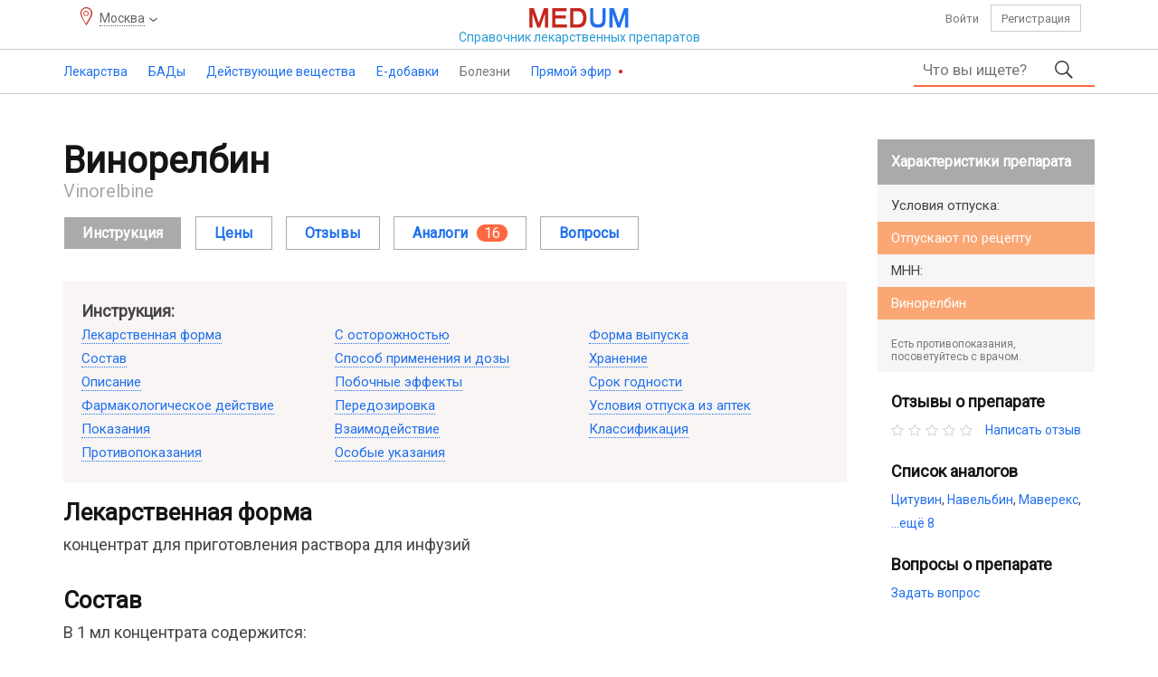

--- FILE ---
content_type: text/html; charset=UTF-8
request_url: https://medum.ru/vinorelbin
body_size: 14015
content:
    <!DOCTYPE HTML>
    <html lang="ru">
    <head>
        <meta http-equiv="content-type" content="text/html"/>
        <meta name="description" content="Винорелбин (Vinorelbine) инструкция по применению, отзывы, цена, где купить, показания и противопоказания, побочные эффекты, взаимодействие, аналоги. Винорелбин — отзывы пациентов и врачей, польза и вред, форум."/>
        <meta charset="utf-8"/>
        <title>Винорелбин — инструкция по применению | справочник лекарственных препаратов Medum.ru</title>
        <link rel="preload" href="/assets/font/health-medicine-guide.woff2" as="font" type="font/woff2" crossorigin>
        <script src="https://ajax.googleapis.com/ajax/libs/jquery/3.2.1/jquery.min.js"></script>
        <script>
            if (typeof jQuery == 'undefined') {
                document.write(unescape('%3Cscript src=\'/assets/jquery.js\'%3E%3C/script%3E'));
            }
        </script>
        <link href="https://fonts.googleapis.com/css?family=Roboto" rel="stylesheet">
        <link href="/assets/bootstrap.css" rel="stylesheet" type="text/css"/>
        <link href="/assets/style.css" rel="stylesheet" type="text/css"/>
        <link rel='stylesheet' href='/assets/styles/geo.css'/>
        <script src="/assets/js/script.min.js"></script>
        <meta name="viewport" content="width=device-width, initial-scale=1"/>
                <link rel="icon" href="https://medum.ru/favicon.ico" type="image/x-icon">
        <link rel="apple-touch-icon" sizes="180x180" href="https://medum.ru/assets/icons/apple-touch-icon.png">
        <link rel="apple-touch-icon" sizes="120x120" href="https://medum.ru/assets/icons/apple-touch-icon-120x120.png">
        <link rel="apple-touch-icon" sizes="152x152" href="https://medum.ru/assets/icons/apple-touch-icon-152x152.png">
        <link rel="icon" type="image/png" sizes="32x32" href="https://medum.ru/assets/icons/favicon-32x32.png">
        <link rel="icon" type="image/png" sizes="16x16" href="https://medum.ru/assets/icons/favicon-16x16.png">
        <link rel="manifest" href="https://medum.ru/assets/icons/manifest.json">
        <meta name="msapplication-config" content="https://medum.ru/assets/icons/browserconfig.xml"/>
        <link rel="mask-icon" href="https://medum.ru/assets/icons/safari-pinned-tab.svg" color="#5bbad5">
        <meta name='csrf-token' content='vbQazDJrLrQsMqIpBqZ8Nap9AqonAnV4LWZ4LDJcAnEoLWZbNGRbNHRhRmEsRqlbNGBcLWNauJ==' />        <link rel="canonical" href="https://medum.ru/vinorelbin"/>
        <meta name="theme-color" content="#ffffff">
        <meta name="robots" content="index">
        <meta name='wmail-verification' content='1b717181f59d0306647664597e94cc72'/>
                    <script>
                if (!navigator.cookieEnabled) {
                    location.href = location.pathname + (location.search ? (location.search + '&') : '?') + 'nocookie=true';
                }
            </script>
                    <script src="/assets/hyphen.js"></script>
            <script src="/assets/emoji.js"></script>
            <script>
                $(document).ready(
                    function () {
                        $('table').hyphenate();
                    }
                );
            </script>
        <script>
            const userAuth = false;
            $(function () {
                $('#content').addtocopy();
            });        </script>
        <script async src="https://yandex.ru/ads/system/header-bidding.js"></script>
<script>
var adfoxBiddersMap = {
  "sape": "2893569"
};

var adUnits = [
  {
    "code": "adfox_170843327932287114",
    "bids": [
      {
        "bidder": "sape",
        "params": {
          "placementId": "881519"
        }
      }
   ],
        "sizes": [
        [728,90],
        [970,90]
        ]
    },
    {
    "code": "adfox_170904108388336813",
    "bids": [
      {
        "bidder": "sape",
        "params": {
          "placementId": "881523"
        }
      }
    ],
        "sizes": [
        [728,90],
        [970,90],
        [970,250]
        ]
  },
  {
    "code": "adfox_170904181316728081",
    "bids": [
      {
        "bidder": "sape",
        "params": {
          "placementId": "881520"
        }
      }
    ]
  },
  {
    "code": "adfox_170911552854318335",
    "bids": [
      {
        "bidder": "sape",
        "params": {
          "placementId": "883801"
        }
      }
    ],
        "sizes": [
        [728,90],
        ]
  },
  {
    "code": "adfox_170911626386931836",
    "bids": [
      {
        "bidder": "sape",
        "params": {
          "placementId": "883804"
        }
      }
    ],
        "sizes": [
        [728,90],
        ]
  },
  {
    "code": "adfox_170911670411856416",
    "bids": [
      {
        "bidder": "sape",
        "params": {
          "placementId": "883807"
        }
      }
    ],
        "sizes": [
        [728,90],
        ]
  },
  {
    "code": "adfox_170911710057665528",
    "bids": [
      {
        "bidder": "sape",
        "params": {
          "placementId": "883808"
        }
      }
    ],
        "sizes": [
        [728,90],
        ]
  },
  {
    "code": "adfox_17091174681736339",
    "bids": [
      {
        "bidder": "sape",
        "params": {
          "placementId": "883809"
        }
      }
    ],
        "sizes": [
        [728,90],
        ]
  },
  {
    "code": "adfox_170912027093314264",
    "bids": [
      {
        "bidder": "sape",
        "params": {
          "placementId": "883828"
        }
      }
    ],
        "sizes": [
        [728,90],
        ]
  },
{
    "code": "adfox_171155336264114056",
    "bids": [
      {
        "bidder": "sape",
        "params": {
          "placementId": "881518"
        }
      }
    ]
  }
];

var userTimeout = 1000;
var syncPixels = [{
        bidder: 'sape',
        pixels: ['https://acint.net/cmatch/?dp=14&pi=1754579']
    }];
window.YaHeaderBiddingSettings = {
  biddersMap: adfoxBiddersMap,
  adUnits: adUnits,
  timeout: userTimeout,
  syncPixels: syncPixels
};
</script>
<script>window.yaContextCb = window.yaContextCb || []</script>
<script src="https://yandex.ru/ads/system/context.js" async></script>    </head>
    <body>
    <!--BODY-->
    <div id="wrapper">
        <header>
    <div class="top hidden-xs hidden-sm">
        <div class="container">
            <div class="row">
                <div class="col-xs-3 col-sm-4"><p class='geo-location'><span>Москва</span></p></div>
                <div class="col-xs-6 col-sm-4 center">
                    <a class="logotype" href="/">
                        <img src="/assets/i/logo.png"/>
                        <span>Справочник <span class="hidden-xs hidden-sm">лекарственных</span> <span class="small">препаратов</span></span>
                    </a>
                </div>
                <div class="col-xs-3 col-sm-4 personal">
                                            <a rel="nofollow" href="/auth" class="auth">Войти</a>
                        <a rel="nofollow" href="/register" class="register">Регистрация</a>
                                    </div>
            </div>
        </div>
    </div>
    <div id="toppanel">
        <div class="container clear hidden-xs hidden-sm">
                            <ul class="menu">
                                            <li class="medicine" >
                                                            <a href="/lekarstvennye-sredstva">Лекарства                                        <span></span></a>
                                    <ul>
                            <li>
                                            <span>Лекарства</span>
                                                <ul>
                            <li>
                                            <a href="/lekarstvennye-sredstva">Лекарства от А до Я</a>
                                                        </li>
                                <li>
                                            <a href="/registratcionnye-udostovereniia">Регистрационные удостоверения</a>
                                                        </li>
                                <li>
                                            <a href="/proizvoditeli-lekarstv">Производители лекарств и владельцы регистрационных удостоверений</a>
                                                        </li>
                        </ul>
                        </li>
                                <li>
                                            <span>Классификаторы</span>
                                                <ul>
                            <li>
                                            <a href="/farmakoterapevticheskie-gruppy">Фармакотерапевтические группы</a>
                                                        </li>
                        </ul>
                        </li>
                                <li>
                                            <span>Беременность</span>
                                                <ul>
                            <li>
                                            <a href="/primenenie-lekarstv-pri-beremennosti-i-laktacii">Применение лекарств при беременности</a>
                                                        </li>
                                <li>
                                            <a href="/kategorii-dejstviya-na-plod-po-fda">FDA - Категории при беременности</a>
                                                        </li>
                        </ul>
                        </li>
                        </ul>
                                </li>
                                            <li class="supplement" >
                                                            <a href="/bady">БАДы                                        <span></span></a>
                                    <ul>
                            <li>
                                            <span>БАДы</span>
                                                <ul>
                            <li>
                                            <a href="/proizvoditeli-badov">Производители БАДов и владельцы свидетельств о регистрации</a>
                                                        </li>
                                <li>
                                            <a href="/svidetelstva-o-gosudarstvennoj-registracii-bad">Свидетельства о государственной регистрации</a>
                                                        </li>
                                <li>
                                            <a href="/bady">БАДы от А до Я</a>
                                                        </li>
                        </ul>
                        </li>
                                <li>
                                            <span>Классификаторы</span>
                                                <ul>
                            <li>
                                            <a href="/klassifikaciya-bad">Классификация БАД</a>
                                                        </li>
                        </ul>
                        </li>
                                <li>
                                            <span>Беременность</span>
                                                <ul>
                            <li>
                                            <a href="/primenenie-bad-pri-beremennosti-i-laktacii">Применение БАД при беременности и лактации</a>
                                                        </li>
                        </ul>
                        </li>
                        </ul>
                                </li>
                                            <li class="active-ingredient" >
                                                            <a href="/dejstvuyushchie-veshchestva">Действующие вещества                                        <span></span></a>
                                    <ul>
                            <li>
                                            <span>Действующие вещества</span>
                                                <ul>
                            <li>
                                            <a href="/dejstvuyushchie-veshchestva">Действующие вещества от А до Я</a>
                                                        </li>
                        </ul>
                        </li>
                                <li>
                                            <span>Классификаторы</span>
                                                <ul>
                            <li>
                                            <a href="/atc">АТХ — Анатомо-терапевтическо-химическая классификация</a>
                                                        </li>
                                <li>
                                            <a href="/mnn">МНН — Международные непатентованные наименования</a>
                                                        </li>
                                <li>
                                            <a href="/farmakologicheskie-gruppy">Фармакологические группы</a>
                                                        </li>
                        </ul>
                        </li>
                                <li>
                                            <span>Беременность</span>
                                                <ul>
                            <li>
                                            <a href="/beremennost-i-laktaciya-dejstvuyushchie-veshchestva">Применение действующих веществ при беременности и лактации</a>
                                                        </li>
                                <li>
                                            <a href="/kategorii-dejstviya-na-plod-po-fda">FDA - Категории при беременности</a>
                                                        </li>
                        </ul>
                        </li>
                        </ul>
                                </li>
                                            <li class="e-additive" >
                                                            <a href="/e-dobavki">Е-добавки                                        <span></span></a>
                                    <ul>
                            <li>
                                            <a href="/e-dobavki">Е-добавки</a>
                                                        </li>
                                <li>
                                            <a href="/gruppy-pishchevykh-dobavok">Группы пищевых добавок</a>
                                                        </li>
                        </ul>
                                </li>
                                            <li class="ailment" >
                                                            <p>Болезни<span></span>                                </p>
                                    <ul>
                            <li>
                                            <a href="/mkb-10">МКБ 10 - Международная классификация болезней</a>
                                                        </li>
                                <li>
                                            <a href="/mkb-11">МКБ 11 - Международная классификация болезней</a>
                                                        </li>
                        </ul>
                                </li>
                                            <li class="broadcast" >
                                                            <a href="/pryamoj-ehfir">Прямой эфир                                        <span></span></a>
                                    <ul>
                            <li>
                                            <a href="/pryamoj-ehfir-blogi">Блоги</a>
                                                        </li>
                                <li>
                                            <a href="/pryamoj-ehfir-otzyvy">Отзывы</a>
                                                        </li>
                                <li>
                                            <a href="/pryamoj-ehfir-voprosy">Вопросы</a>
                                                        </li>
                                <li>
                                            <a href="/pryamoj-ehfir-kommentarii">Комментарии</a>
                                                        </li>
                        </ul>
                                </li>
                                    </ul>
                                <form class="main-search clear" action="/search">
            <div class="input">
                <input autocomplete="off" placeholder="Что вы ищете?" type="text" name="phrase"
                       value=""/>
                <ul></ul>
            </div>
            <button type="submit"></button>
                    </form>
        <span class="mobile"></span>
                </div>
        <!--noindex-->
                <div class="mobile-top">
            <div class="menu"></div>
            <a class="logotype" href="/">
                <img alt="Справочник лекарств" src="/assets/i/logo.png"/>
            </a>
            <div class="user">
                                    <a class="auth" href="/auth"></a>
                            </div>
                    <form class="main-search clear" action="/search">
            <div class="input">
                <input autocomplete="off" placeholder="Что вы ищете?" type="text" name="phrase"
                       value=""/>
                <ul></ul>
            </div>
            <button type="submit"></button>
                    </form>
        <span class="mobile"></span>
                </div>
                <!--/noindex-->
    </div>
    <!--noindex-->
            <div id="menu">
            <p><span class="font"></span></p>
            <p class='geo-location'><span>Москва</span></p>            <ul>
                            <li><a href="/lekarstvennye-sredstva">Лекарства</a></li>
                    <li><a href="/bady">Бады</a></li>
                    <li><a href="/dejstvuyushchie-veshchestva">Действующие вещества</a></li>
                    <li><a href="/e-dobavki">Е-добавки</a></li>
                    <li><a href="/pryamoj-ehfir">Прямой эфир</a></li>
                <li class="separator"></li>
                <li><a href="/mkb-10">МКБ-10</a></li>
            <li><a href="/atc">АТХ</a></li>
            <li><a href="/farmakologicheskie-gruppy">Фармакологические группы</a></li>
            <li><a href="/kategorii-dejstviya-na-plod-po-fda">FDA — беременность</a></li>
            <li class="separator"></li>
                <li class="assets"><a href="/agreement">Пользовательское соглашение</a></li>
            <li class="assets"><a href="/kontakty">Контакты</a></li>
            <li class="assets"><a href="/rekvizity">Реквизиты</a></li>
            <li class="assets"><a href="/feedback">Обратная связь</a></li>
            <li class="assets"><a href="/vakansii">Вакансии</a></li>
                    <li class="separator"></li>
                <li class="menu-footer">
                    <span class="right">2016–2026 © ООО «Медум.ру» (Ltd. Medum.ru)</span>
                </li>
                <li class="separator"></li>
            </ul>
        </div>
            <!--/noindex-->
</header>        
        <div id="content">
            <div class="container">
                <!--MAIN-->
                                    <div class="top">
                        <div data-id='55' data-hash='459718500d18a7db57a391ad87519168' class='top block'><div id="adfox_170843327932287114"></div>
<script>
    window.yaContextCb.push(()=>{
        Ya.adfoxCode.create({
            ownerId: 352550,
            containerId: 'adfox_170843327932287114',
            params: {
                pp: 'g',
                ps: 'ffmc',
                p2: 'ivxy'
            }
        })
    })
</script></div>
                    </div>
                                <div class="middle">
                    <div class="left">
                        
                        <!--CONTENT-->
                        <div class="content">
                                    <section id="medicines" class="medicines">
            <div class='header'><h1>Винорелбин</h1></div><span>Vinorelbine</span><div class='medicine-menu'><ul class='medicine-menu'><li><span class='hidden-xs'>Инструкция</span></li><li><a href='/vinorelbin-cena'>Цены</a></li><li><a href='/vinorelbin-otzyvy'>Отзывы</a></li><li><a href='/vinorelbin-analogi'><i>Аналоги</i><i>16</i></a></li><li><a href='/vinorelbin-voprosy'>Вопросы</a></li></ul></div><div class='navigation hidden-xs'><p>Инструкция:</p><ul><li><a href='#form'>Лекарственная форма</a></li><li><a href='#composition'>Состав</a></li><li><a href='#description'>Описание</a></li><li><a href='#action'>Фармакологическое действие</a></li><li><a href='#indications'>Показания</a></li><li><a href='#contraindications'>Противопоказания</a></li><li><a href='#caution'>С осторожностью</a></li><li><a href='#dosage'>Способ применения и дозы</a></li><li><a href='#side_effect'>Побочные эффекты</a></li><li><a href='#overdosage'>Передозировка</a></li><li><a href='#interaction'>Взаимодействие</a></li><li><a href='#special_instruction'>Особые указания</a></li><li><a href='#release_form'>Форма выпуска</a></li><li><a href='#storage'>Хранение</a></li><li><a href='#expiration'>Срок годности</a></li><li><a href='#supply_conditions'>Условия отпуска из аптек</a></li><li><a href='#classification'>Классификация</a></li></ul></div>        <div id='form' class='description'>
            <h2>Лекарственная форма</h2>            <div>
                <p>концентрат для приготовления раствора для инфузий</p>            </div>
                    </div>
                <div id='composition' class='description'>
            <h2>Состав</h2>            <div>
                <p>В 1 мл концентрата содержится:</p>
<p><i>активное вещество:</i> винорелбина дитартрат — 13,85 мг (эквивалент <a href="/vinorelbine">винорелбину</a> основанию — 10 мг)</p>
<p><i>вспомогательные вещества:</i> <a href="/water-for-injections">вода для инъекций</a> до 1 мл.</p>            </div>
                    </div>
                <div id='description' class='description'>
            <h2>Описание</h2>            <div>
                <p>Прозрачный раствор от бесцветного до светло-жёлтого цвета.</p>            </div>
                    </div>
                <div id='action' class='description'>
            <h2>Фармакологическое действие</h2>            <div>
                        <div>
            <h3>Фармакодинамика</h3>            <div>
                <p><a href="/vinorelbine">Винорелбин</a> (алкалоид <a href="/catharanthus-roseus">барвинка розового</a>, получаемый полусинтетическим путём) — противоопухолевое средство из группы винкаалкалоидов. Нарушает полимеризацию тубулина в фазах G2 и М клеточного цикла. Блокирует митоз, вызывает разрушение клеток в интерфазе или при последующем митозе. Действует преимущественно на митотические микротрубочки; при применении высоких доз оказывает влияние и на аксональные микротрубочки. Эффект спирализации тубулина, вызываемый <a href="/vinorelbine">винорелбином</a>, выражен слабее, чем у <a href="/vincristine">винкристина</a>.</p>            </div>
                    </div>
                <div>
            <h3>Фармакокинетика</h3>            <div>
                <p>После внутривенного введения препарата прослеживается трёхфазная кинетика. Средний период полувыведения в конечной фазе составляет 40 (27,7-43,6) часов. Связь с белками плазмы составляет 13,5 %. Интенсивно связывается с клетками крови и особенно с тромбоцитами (78 %). Хорошо проникает в ткани и задерживается в них длительное время.</p>
<p>Большие количества определяются в селезёнке, печени, почках, лёгких и вилочковой железе, умеренные — в сердце и мышцах, минимальные — в жировой ткани и костном мозге. Не проникает через гематоэнцефалический барьер. Концентрация в лёгких в 300 раз превышает концентрацию в плазме. Метаболизируется в печени, главным образом под действием изоформы фермента CYP3A4, относящегося к системе цитохромов Р<sub>450</sub>. Образует ряд метаболитов; один из метаболитов — диацетилвинорелбин сохраняет противоопухолевую активность. Выводится преимущественно с желчью.</p>
<p>Фармакокинетика <a href="/vinorelbine">винорелбина</a>, вводимого в дозе 20 мг/м<sup>2</sup> еженедельно у пациентов с умеренной или выраженной печёночной недостаточностью, не меняется.</p>
<p>Фармакокинетика <a href="/vinorelbine">винорелбина</a> не зависит от возраста пациентов.</p>            </div>
                    </div>
                    </div>
                    </div>
                <div id='indications' class='description'>
            <h2>Показания</h2>            <div>
                <ul>
<li>Распространённый неоперабельный немелкоклеточный рак лёгкого.</li>
<li>Распространённый рак молочной железы, рефрактерный или прогрессирующий после химиотерапии, включающей антрациклины.</li>
</ul>            </div>
                    </div>
                <div id='contraindications' class='description'>
            <h2>Противопоказания</h2>            <div>
                <ul>
<li>Повышенная чувствительность к винкаалкалоидам или другим компонентам препарата.</li>
<li>Исходное содержание нейтрофилов &lt;1500 клеток/мкл крови и тромбоцитов &lt;75 000 клеток/мкл крови.</li>
<li>Тяжёлые инфекционные заболевания во время начала терапии или перенесённые в течение последних 2-х недель.</li>
<li>Выраженная недостаточность функции печени, не связанная с опухолевым процессом.</li>
<li>Беременность и период грудного вскармливания.</li>
<li>Детский возраст (отсутствие данных по безопасности и эффективности).</li>
</ul>            </div>
                    </div>
                <div id='caution' class='description'>
            <h2>С осторожностью</h2>            <div>
                <p>При дыхательной недостаточности, угнетении костномозгового кроветворения (в том числе после предыдущей химиотерапии или лучевого лечения), запорах или явлениях кишечной непроходимости в анамнезе, нейропатии в анамнезе, одновременном приёме ингибиторов изофермента CYP3A4.</p>            </div>
                    </div>
                <div id='dosage' class='description'>
            <h2>Способ применения и дозы</h2>            <div>
                <p>ВИНОРЕЛБИН вводится строго внутривенно струйно медленно (в течение 5–10 минут) или капельно (в течение 20–30 минут).</p>
<p>ВИНОРЕЛБИН применяется как в виде монотерапии, так и в комбинации с другими противоопухолевыми препаратами. При выборе дозы и режима введения в каждом индивидуальном случае следует обращаться к специальной литературе.</p>
<p>В режиме монотерапии обычная доза препарата составляет 25–30 мг/м<sup>2</sup> поверхности тела один раз в неделю. Препарат разводят в 0,9 % растворе <a href="/sodium-chloride">натрия хлорида</a> или 5 % растворе декстрозы до концентрации 1,5-3,0 мг/мл. После введения препарата вену следует промыть, введя дополнительно не менее 250 мл 0,9 % раствора натрия хлорида.</p>
<p><b>Для пациентов с площадью поверхности тела ≥2 м<sup>2</sup> разовая доза ВИНОРЕЛБИНА не должна превышать 60 мг.</b></p>
<p><i>Коррекция режимов дозирования</i></p>
<p><i>Коррекция режима дозирования при гематотоксичности (в зависимости от гематологических показателей)</i></p><div> <div class='table'><table> <tr> <td> <p>Число нейтрофилов в день введения. препарата(клетки/мкл)</p> </td> <td> <p>Процент от стартовой дозы препарата- ВИНОРЕЛБИН</p> </td> </tr> <tr> <td> <p>≥1500</p> </td> <td> <p>100 %</p> </td> </tr> <tr> <td> <p>1499-1000</p> </td> <td> <p>50 %</p> </td> </tr> <tr> <td> <p>&lt;1000</p> </td> <td> <p>Препарат не вводят. Повторяют определение количества нейтрофилов через 1 неделю. Если из-за гранулоцитопении пришлось воздержаться от 3-х еженедельных введений препарата, применение <a href="/vinorelbine">винорелбина</a> рекомендуется прекратить.</p> </td> </tr> <tr> <td colspan='2'> <p>У пациентов с лихорадкой и/или сепсисом на фоне нейтропении в период лечения или при пропуске 2-х еженедельных введений препарата подряд из-за низкого содержания нейтрофилов дозы при последующих введениях должны составлять в процентном соотношении к предыдущим дозам:</p> </td> </tr> <tr> <td> <p>≥1500</p> </td> <td> <p>75 %</p> </td> </tr> <tr> <td> <p>1499-1000</p> </td> <td> <p>37,5 %</p> </td> </tr> <tr> <td> <p>&lt;1000</p> </td> <td> <p>Препарат не вводят.</p> </td> </tr> </table></div><p>Коррекция режима дозирования препарата ВИНОРЕЛБИН при печёночной недостаточности</p>
<p>Больным с печёночной недостаточностью ВИНОРЕЛБИН должен назначаться с осторожностью. При появлении гипербилирубинемии на фоне лечения препаратом ВИНОРЕЛБИН последующие дозы должны быть уменьшены согласно приведенным ниже рекомендациям.</p><div> <div class='table'><table> <tr> <td> <p>Концентрация общего билирубина (мкмоль/л)</p> </td> <td> <p>Процент от стартовой дозы <a href="/vinorelbine">винорелбина</a></p> </td> </tr> <tr> <td> <p>≤34,2</p> </td> <td> <p>100 %</p> </td> </tr> <tr> <td> <p>35,9-51,3</p> </td> <td> <p>50 %</p> </td> </tr> <tr> <td> <p>>51,3</p> </td> <td> <p>25 %</p> </td> </tr> </table></div><p><i>Дети:</i> безопасность и эффективность препарата ВИНОРЕЛБИН у детей не изучена.</p>
<p><i>Пожилые люди:</i> какие-либо специальные инструкции по применению препарата ВИНОРЕЛБИН у пожилых людей отсутствуют.</p> </div> </div>            </div>
                    </div>
                <div id='side_effect' class='description'>
            <h2>Побочные эффекты</h2>            <div>
                <p><i>Со стороны органов кроветворения:</i> нейтропения, анемия, тромбоцитопения; на фоне угнетения костномозгового кроветворения присоединение вторичных инфекций, лихорадка (>38 °C), сепсис, септицемия; крайне редко — осложнённая септицемия, в некоторых случаях приводящая к летальному исходу.</p>
<p>Наименьшее число нейтрофилов наблюдается на 7-10 день от начала терапии, восстановление происходит в последующие 5–7 дней. Кумулирования гематотоксичности не отмечено.</p>
<p><i>Со стороны иммунной системы:</i> редко — анафилактический шок или ангионевротический отёк.</p>
<p><i>Со стороны нервной системы:</i> парестезии, гиперестезии, снижение или выпадение глубоких сухожильных рефлексов, периферическая нейропатия, автономная нейропатия, слабость в ногах, боль в области челюстей, головная боль, парез кишечника; редко — тяжёлые парестезии с сенсорными и моторными симптомами, как правило, обратимого характера, паралитическая непроходимость кишечника.</p>
<p><i>Со стороны сердечно-сосудистой системы:</i> повышение или снижение артериального давления, «приливы» крови к лицу и похолодание конечностей, ишемическая болезнь сердца (стенокардия, инфаркт миокарда), выраженная гипотония, коллапс, отёк лёгких; крайне редко — тахикардия, сердцебиение и нарушение сердечного ритма.</p>
<p><i>Со стороны органов дыхания:</i> одышка, бронхоспазм, интерстициальная пневмония (при комбинированной терапии с митомицином), острый респираторный дистресс-синдром.</p>
<p><i>Со стороны системы пищеварения:</i> тошнота, рвота, анорексия, стоматит, запор, диарея, панкреатит, преходящее повышение концентрации билирубина и повышение активности «печёночных» трансаминаз.</p>
<p><i>Со стороны кожи и кожных придатков:</i> алопеция, кожные высыпания.</p>
<p><i>Местные реакции:</i> боль/жжение или покраснение в месте инъекции, изменение окраски вены, флебит; при экстравазации — воспаление подкожно-жировой клетчатки, возможно, некроз окружающих тканей.</p>
<p><i>Прочие:</i> аллергические реакции, слабость, лихорадка, боли различной локализации, включая абдоминальную боль, боль в костях, суставах и мышцах, боль в спине, в области грудной клетки и в области опухолевых образований, повышение концентрации креатинина, гипонатриемия, геморрагический цистит и синдром неадекватной секреции антидиуретического гормона.</p>            </div>
                    </div>
                <div id='overdosage' class='description'>
            <h2>Передозировка</h2>            <div>
                <p>Основные ожидаемые проявления передозировки включают в себя подавление функции костного мозга с риском развития суперинфекции и проявления нейротоксичности. Специфический антидот не известен. В случае передозировки больного следует госпитализировать и тщательно контролировать функции жизненно важных органов.</p>
<p>Лечение симптоматическое.</p>            </div>
                    </div>
                <div id='interaction' class='description'>
            <h2>Взаимодействие</h2>            <div>
                <p>При совместном применении с другими цитостатиками возможно взаимное усугубление побочных эффектов, в первую очередь — миелосупрессии.</p>
<p>При совместном применении с митомицином возможно развитие острой дыхательной недостаточности.</p>
<p>При применении совместно с паклитакселом повышается риск нейротоксичности.</p>
<p>Применение на фоне лучевой терапии приводит к радиосенсибилизации. Применение <a href="/vinorelbine">винорелбина</a> после лучевой терапии может привести к повторному появлению лучевых реакций.</p>
<p>Одновременное применение препарата с индукторами и ингибиторами цитохрома P450 может привести к изменению фармакокинетики <a href="/vinorelbine">винорелбина</a>.</p>            </div>
                    </div>
                <div id='special_instruction' class='description'>
            <h2>Особые указания</h2>            <div>
                <p>Лечение препаратом ВИНОРЕЛБИН следует проводить под наблюдением врача, имеющего опыт работы с противоопухолевыми препаратами.</p>
<p>Лечение препаратом ВИНОРЕЛБИН проводят под строгим гематологическим контролем, определяя число лейкоцитов, нейтрофилов, тромбоцитов и уровень гемоглобина перед каждой инъекцией. При содержании нейтрофилов ниже 1500 клеток/мкл и/или тромбоцитов ниже 75000 клеток/мкл введение очередной дозы следует отложить до восстановления нормального уровня.</p>
<p>При выраженном нарушении функции печени дозы препарата ВИНОРЕЛБИН следует снизить.</p>
<p>При нарушении функции почек необходимо усиленное наблюдение за больным.</p>
<p>При появлении признаков нейротоксичности 2-ой и более степени применение препарата ВИНОРЕЛБИН следует прекратить.</p>
<p>При появлении одышки, кашля или гипоксии невыясненной этиологии следует обследовать больного для исключения лёгочной токсичности.</p>
<p>При экстравазации инфузию препарата следует немедленно прекратить, оставшуюся дозу вводят в другую вену.</p>
<p>Во время и в течение, по крайней мере, трёх месяцев после прекращения терапии необходимо использовать надёжные методы контрацепции.</p>
<p>При попадании препарата ВИНОРЕЛБИН в глаза их следует обильно и тщательно промыть водой.</p>            </div>
                    </div>
                <div id='release_form' class='description'>
            <h2>Форма выпуска</h2>            <div>
                <p>Концентрат для приготовления раствора для инфузий 10 мг/1&nbsp;мл и 50 мг/5&nbsp;мл (10 мг/мл).</p>            </div>
                    </div>
                <div id='storage' class='description'>
            <h2>Хранение</h2>            <div>
                <p>В защищённом от света месте при температуре от 2 °C до 8 °C. Не замораживать!</p>
<p>Хранить в недоступном для детей месте.</p>            </div>
                    </div>
                <div id='expiration' class='description'>
            <h2>Срок годности</h2>            <div>
                <p>Концентрат для приготовления раствора для инфузий ВИНОРЕЛБИН в оригинальной упаковке — 2 года.</p>
<p>Концентрат для приготовления раствора для инфузий после вскрытия упаковки, а также растворы для инфузий, приготовленные путём разведения ВИНОРЕЛБИНА 0,9 % раствором натрия хлорида или 5 % раствором декстрозы, являются физически и химически стабильными в течение 24&nbsp;часов в случае хранения в стеклянной бутылке или поливинилхлоридном мешке при комнатной температуре в незащищённом от света месте. С микробиологической точки зрения препарат следует использовать немедленно.</p>
<p>Не использовать по истечении срока годности, указанного на упаковке.</p>            </div>
                    </div>
                <div id='supply_conditions' class='description'>
            <h2>Условия отпуска из аптек</h2>            <div>
                <p>Отпускают по рецепту</p>            </div>
                    </div>
                <div id='classification' class='description'>
            <h2>Классификация</h2>            <div>
                <ul>        <li class="pht">
            <h3>Фармакотерапевтическая группа</h3>
            <div>
                <p>
                                            <a href="/protivoopukholevoe-sredstvo-alkaloid">Противоопухолевое средство - алкалоид</a>
                                    </p>
            </div>
        </li>
                <li class="atc">
            <h3>АТХ</h3>
            <div>
                <p>
                    <a href='/atc-l01ca04'>L01CA04</a>                </p>
            </div>
        </li>
                <li class="as">
            <h3>Действующее вещество</h3>
            <div>
                <p>
                                            <a href="/vinorelbine">Винорелбин</a>
                                    </p>
            </div>
        </li>
        </ul>            </div>
                    </div>
                <!--noindex-->
        <div id="share">
            <p>
                                        Поделиться этой страницей
                                </p>
            <div class="ya-share2"
                 data-services="vkontakte,facebook,odnoklassniki,twitter,telegram,viber,whatsapp"></div>
        </div>
        <!--/noindex-->
                <div class="aux">
                            <h2>Подробнее по теме</h2>
                        <p>Ознакомьтесь с дополнительными сведениями о препарате Винорелбин:</p>
            <ul class="aux"><li><a href='/vinorelbin-forma-vypuska'>Формы выпуска (3)</a></li><li><a href='/vinorelbin-otzyvy'>Отзывы</a></li><li><a href='/vinorelbin-analogi'>Аналоги (16)</a></li><li><a href='/vinorelbin-voprosy'>Вопросы</a></li></ul>        </div>
                </section>
                                </div>
                        <!--CONTENT-->
                    </div>
                    <div class="right hidden-xs hidden-sm">        <div class="aside">
                    <div class="specifications">
            <h3>Характеристики препарата</h3>
            <ul><li><span>Условия отпуска:</span><span>Отпускают по рецепту</span></li><li><span>МНН:</span><span>Винорелбин</span></li></ul>            <p>Есть противопоказания, посоветуйтесь с врачом.</p>
        </div>
                <div class="reviews">
            <h3>Отзывы о препарате</h3>
            <div>
                <ul class="whole rating clear"><li></li><li></li><li></li><li></li><li></li></ul><a href='/vinorelbin-otzyvy'>Написать отзыв</a>            </div>
        </div>
                <div class="analogues">
            <h3>Список аналогов</h3>
            <ul><li><a href='/cituvin'>Цитувин</a></li>, <li><a href='/navelbin'>Навельбин</a></li>, <li><a href='/mavereks'>Маверекс</a></li>, <li><a href='/vinorelbin-analogi'>...ещё 8</a></li></ul>        </div>
                <div class="questions">
            <h3>Вопросы о препарате</h3>
            <a href="/vinorelbin-voprosy">Задать вопрос</a>
        </div>
                </div>
        </div>
                </div>
                                    <div class="bottom">
                        <div data-id='85' data-hash='6215fb2ab656e44fa20c1c6d6272d843' class='bottom block'><!-- Yandex.RTB R-A-586491-87 -->
<div id="yandex_rtb_R-A-586491-87"></div>
<script>
window.yaContextCb.push(()=>{
	Ya.Context.AdvManager.render({
		"blockId": "R-A-586491-87",
		"renderTo": "yandex_rtb_R-A-586491-87",
		"type": "feed"
	})
})
</script></div>
                    </div>
                            </div>
        </div>
        <footer>
    <!--noindex-->
    <div class="middle">
        <div class="container">
            <div class="row" id="bottom-menu">
                <div class="col-md-5 col-sm-6 col-xs-12">
                    <ul>
                        <li>Поддержка</li>
                        <li><a href="/help">Помощь</a></li>
                        <li><a href="/faq">Частые вопросы и ответы</a></li>
                        <li><a href="/feedback">Задайте нам вопрос</a></li>
                    </ul>
                    <ul>
                        <li>Личный кабинет</li>
                                                    <li><a rel="nofollow" href="/auth">Войти</a></li>
                            <li><a rel="nofollow" href="/register">Создать новый профиль</a></li>
                                            </ul>
                </div>
                <div class="col-md-5 col-sm-6 col-xs-12">
                    <ul>
                        <li>Условия пользования</li>
                        <li><a href="/agreement">Пользовательское соглашение</a></li>
                        <li><a href="/rules">Правила публикаций</a></li>
                        <li><a href="/copyright">Правила перепечатки</a></li>
                    </ul>
                    <ul>
                        <li>О нас</li>
                        <li><a href="/about">Что такое Medum.ru</a></li>
                        <li><a href="/kontakty">Контакты</a></li>
                        <li><a href="/vakansii">Вакансии</a></li>
                        <li><a href="/rekvizity">Реквизиты</a></li>
                        <li><a href="/reclama-na-medum">Реклама на сайте</a></li>
                    </ul>
                </div>
                <div class="col-md-2 col-sm-12 col-xs-12 logo">
                    <img src="/assets/i/logotype.png"/>
                    <p>Портал о здоровье</p>
                </div>
            </div>
        </div>
    </div>
    <!--/noindex-->
    <div class="bottom">
        <div class="container">
            <!--noindex-->
            <p><!--noindex-->Информация на сайте Medum.ru – справочная. Содержимое сайта Medum.ru – инструкции, текст, графика, видео, изображения предназначены исключительно для справочных целей. Информация, размещённая на сайте Medum.ru не предназначена для замены профессиональной медицинской консультации, диагностики или лечения. Обязательно обращайтесь к медицинским специалистам и не откладывайте их поиск из-за того, что вы прочитали на сайте Medum.ru. Medum.ru не рекомендует и не одобряет какие-либо лекарственные средства, биологически активные добавки, гомеопатические средства, тесты, врачей, медицинские учреждения, аптеки, отзывы, мнения, комментарии и другую информацию упомянутую на сайте. Внешний вид препаратов (фото и видео) и инструкции могут отличаться от опубликованных и могут зависеть от производителя, упаковки, дозировки, форм выпуска. Обязательно консультируйтесь с медицинскими специалистами.<!--/noindex--></p>
            <!--/noindex-->
            <div id="informer">
    <p>Medum.ru — информационная база данных, объединяющая реестры 40 200 лекарств (официальные инструкции ГРЛС, ЕАЭС + зарубежные источники), 48 600 БАДов, 700 пищевых добавок, 13 800 действующих веществ, 101 400 регистрационных записей, и данные о 7 900 производителях, классификаторы, идентификаторы. Система включает 275 000 карточек товаров аптечного ассортимента, 7 236 000 региональных расценок (79 субъектов Российской Федерации, 312 городов, обновляемых ежедневно). Портал содержит свыше 1 931 000 уникальных страниц, включая развёрнутые информационные карточки, справочные материалы и вспомогательные ресурсы.</p>
    <p>За последние сутки количество обновлённых записей в реестре составляет — 155.</p>
    <p>Последнее комплексное обновление базы данных справочника Medum.ru произведено 22 января 2026 года.</p>
</div>            <!--noindex-->
            <p><!--noindex-->Medum.ru — справочник лекарственных препаратов. Всё о здоровье, отзывы, мнения, вопросы и ответы, а также другие полезные разделы и сервисы.<!--/noindex--></p>
            <p>Все права защищены. 2016–2026 © ООО «Медум.ру» (Ltd. Medum.ru)</p>
            <p>Медум® (Medum®)</p>
            <!--/noindex-->
        </div>
    </div>
</footer>    </div>
    <!--BODY-->
            <div id="up">
            <span></span>
        </div>
                <!-- Yandex.Metrika counter -->
            <script type="text/javascript">
                (function (m, e, t, r, i, k, a) {
                    m[i] = m[i] || function () {
                        (m[i].a = m[i].a || []).push(arguments)
                    };
                    m[i].l = 1 * new Date();
                    k = e.createElement(t), a = e.getElementsByTagName(t)[0], k.async = 1, k.src = r, a.parentNode.insertBefore(k, a)
                })
                (window, document, 'script', 'https://mc.yandex.ru/metrika/tag.js', 'ym');
                ym(60653452, 'init', {
                    clickmap: true,
                    trackLinks: true,
                    accurateTrackBounce: true,
                    webvisor: true
                });
            </script>
            <noscript>
                <div><img src="https://mc.yandex.ru/watch/60653452" style="position:absolute; left:-9999px;" alt=""/>
                </div>
            </noscript>
            <!-- /Yandex.Metrika counter -->
            <!-- Global site tag (gtag.js) - Google Analytics -->
            <script async src="https://www.googletagmanager.com/gtag/js?id=UA-160197718-1"></script>
            <script>
                window.dataLayer = window.dataLayer || [];

                function gtag() {
                    dataLayer.push(arguments);
                }

                gtag('js', new Date());

                gtag('config', 'UA-160197718-1');
            </script>
                <!--OUTER-->
    <script src='/assets/scripts/geo.js'></script>
			<script src='/assets/scripts/drugs.js'></script>
			<script async src='//yastatic.net/es5-shims/0.0.2/es5-shims.min.js'></script>
			<script async src='//yastatic.net/share2/share.js'></script>
            <div data-id='54' data-hash='45da41ef9eb61ddf92350da489b44f2c' class='over block'><!-- Yandex.RTB R-A-586491-88 -->
<script>
window.yaContextCb.push(()=>{
	Ya.Context.AdvManager.render({
		"blockId": "R-A-586491-56",
		"type": "fullscreen",
		"platform": "desktop"
	})
})
</script></div>
        </body>
    </html>
    

--- FILE ---
content_type: text/html; charset=UTF-8
request_url: https://medum.ru/
body_size: 505
content:
<ul class="advertising"><li class='right block' data-id='58' data-hash='32ca97973b60635fb76a350feb8ef784'><div id="adfox_170904181316728081"></div>
<script>
    window.yaContextCb.push(()=>{
        Ya.adfoxCode.create({
            ownerId: 352550,
            containerId: 'adfox_170904181316728081',
            params: {
                p1: 'dbgag',
                p2: 'iwfk',
            }
        })
    })
</script></li><li class='right block' data-id='2' data-hash='f3bf3d746a4c316c95008cd44129d0b4'><!-- Yandex.RTB R-A-586491-2 -->
<div id="yandex_rtb_R-A-586491-2"></div>
<script>window.yaContextCb.push(()=>{
  Ya.Context.AdvManager.render({
    renderTo: 'yandex_rtb_R-A-586491-2',
    blockId: 'R-A-586491-2'
  })
})</script></li><li class='right block' data-id='4' data-hash='4db99627c2135bd9f66d80018ab0025b'><!-- Yandex.RTB R-A-586491-4 -->
<div id="yandex_rtb_R-A-586491-4"></div>
<script>window.yaContextCb.push(()=>{
  Ya.Context.AdvManager.render({
    renderTo: 'yandex_rtb_R-A-586491-4',
    blockId: 'R-A-586491-4'
  })
})</script></li><li class='right block' data-id='25' data-hash='8e5583bb22ae693c62495d8af43f9eb5'><!-- Yandex.RTB R-A-586491-21 -->
<div id="yandex_rtb_R-A-586491-21"></div>
<script>window.yaContextCb.push(()=>{
  Ya.Context.AdvManager.render({
    renderTo: 'yandex_rtb_R-A-586491-21',
    blockId: 'R-A-586491-21'
  })
})</script></li></ul>

--- FILE ---
content_type: text/css
request_url: https://medum.ru/assets/styles/geo.css
body_size: 924
content:
@charset "utf-8";

p.geo-location span {
    cursor: pointer;
    border-bottom: 1px dotted;
    color: #666666;
}

p.geo-location:before, p.geo-location:after {
    font-family: health-medicine-guide, serif;
}

p.geo-location:before {
    content: '\E816';
    margin-right: 5px;
    color: #C4271E;
    font-size: 20px;
}

p.geo-location:after {
    content: '\E822';
    margin-left: 5px;
    color: #0d0d0d;
    font-size: 9px;
}

#menu p.geo-location {
    padding-left: 15px;
    border-bottom: 5px solid #F0F0F0;
    border-top: 5px solid #F0F0F0;
}

#menu p.geo-location:after {
    display: none;
}

#menu p.geo-location span {
    border: 0;
}

#geo-location {
    display: none;
    position: fixed;
    width: 100%;
    max-width: 1000px;
    margin: auto;
    top: 100px;
    left: 0;
    right: 0;
    background: #ffffff;
    box-shadow: 0 0 20px #000000;
    height: calc(100% - 200px);
    padding: 50px;
    z-index: 1000;
}

#geo-location span.close {
    color: #ffffff;
    font-size: 20px;
    position: absolute;
    right: -40px;
    top: 0;
    cursor: pointer;
}

#geo-location span.close:after {
    font-family: health-medicine-guide, serif;
    content: '\E813';
}

#geo-location div.main {
    overflow: hidden;
    height: 100%;
}

#geo-location div.main > div {
    width: 270px;
    float: left;
    height: 100%;
    overflow: hidden;
}

#geo-location div.main div.regions {
    position: relative;
}

#geo-location ul {
    overflow: auto;
    height: 100%;
}

#geo-location ul.cities {
    column-count: 3;
}

#geo-location li {
    margin-bottom: 9px;
    color: #222222;
}

#geo-location li span {
    color: #2071ee;
    cursor: pointer;
}

#geo-location li span:hover {
    color: #c4271e;
}

#geo-location div.regions:before, #geo-location div.cities:before {
    content: 'Регион:';
    display: block;
    margin-bottom: 25px;
    font-size: 26px;
}

#geo-location div.cities:before {
    content: 'Город:';
}

#geo-location div.cities:empty {
    display: none;
}

#geo-location div.main div.cities {
    width: 100%;
    margin-left: -270px;
    padding-left: 315px;
    overflow: auto;
}

#geo-location li.back {
    cursor: pointer;
    display: none;
}

#geo-location li.back:before {
    font-family: health-medicine-guide, serif;
    content: '\E80E';
    color: #2071ee;
    font-size: 16px;
    margin-right: 10px;
}

#geo-location li.back:after {
    content: 'Назад к регионам';
    color: #777777;
}

#geo-location ul.regions {
    padding-bottom: 50px;
}

@media (max-width: 1024px) {
    #geo-location ul.cities {
        column-count: 2;
    }
}

@media (max-width: 812px) {
    #geo-location {
        position: absolute;
        top: 0;
        bottom: 0;
        left: 0;
        right: 0;
        width: auto;
        height: auto;
    }

    #geo-location span.close {
        color: #787878;
        right: 10px;
        top: 8px;
    }
}

@media (max-width: 768px) {
    #geo-location ul.cities {
        column-count: auto;
    }

    #geo-location div.regions:before, #geo-location div.cities:before {
        font-size: 22px;
    }
}

@media (max-width: 414px) {
    #geo-location li.back {
        display: list-item;
    }
}
